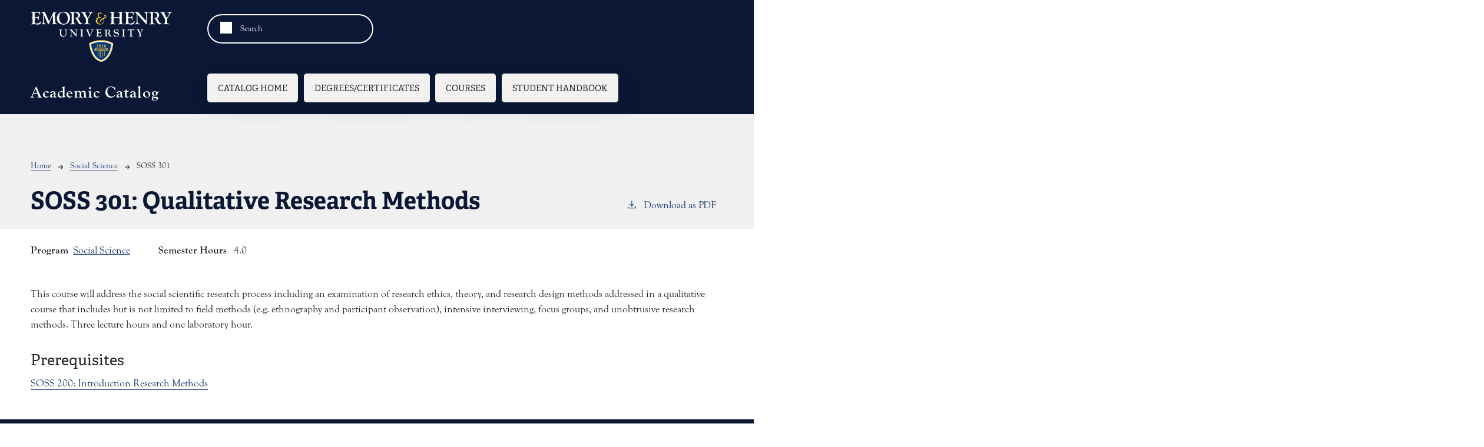

--- FILE ---
content_type: text/html; charset=UTF-8
request_url: https://catalog.ehc.edu/social-science/soss-301
body_size: 3864
content:
<!DOCTYPE html>
<html lang="en" dir="ltr" prefix="content: http://purl.org/rss/1.0/modules/content/  dc: http://purl.org/dc/terms/  foaf: http://xmlns.com/foaf/0.1/  og: http://ogp.me/ns#  rdfs: http://www.w3.org/2000/01/rdf-schema#  schema: http://schema.org/  sioc: http://rdfs.org/sioc/ns#  sioct: http://rdfs.org/sioc/types#  skos: http://www.w3.org/2004/02/skos/core#  xsd: http://www.w3.org/2001/XMLSchema# ">
  <head>
    <meta charset="utf-8" />
<meta name="description" content="This course will address the social scientific research process including an examination of research ethics, theory, and research design methods addressed in a..." />
<script async defer data-domain="catalog.ehc.edu" src="https://plausible.io/js/plausible.js"></script>
<script>window.plausible = window.plausible || function() { (window.plausible.q = window.plausible.q || []).push(arguments) }</script>
<meta name="Generator" content="Drupal 10 (https://www.drupal.org)" />
<meta name="MobileOptimized" content="width" />
<meta name="HandheldFriendly" content="true" />
<meta name="viewport" content="width=device-width, initial-scale=1.0" />
<link rel="icon" href="/themes/custom/ehc21/images/favicon.ico" type="image/vnd.microsoft.icon" />
<link rel="canonical" href="https://catalog.ehc.edu/social-science/soss-301" />
<link rel="shortlink" href="https://catalog.ehc.edu/node/2565" />

    <title>SOSS 301 | Emory &amp; Henry College</title>
    <link rel="stylesheet" media="all" href="/sites/default/files/css/css_pfeih0SMRBS5TpVAiWcSJv6rFssDGiDVwK8c8yOcr8A.css?delta=0&amp;language=en&amp;theme=ehc21&amp;include=eJxVjFEKgCAQBS9kLAWdR3TdTFo13C3o9tVHVH9v3sAgWlwoJK1tBPyA5SRqRQ8mMZdYw2S1VvauwR9vqzNlgme8z1bSTk0cG5px6CFy9Y67O5tKNHKIUgbvhE5VPzTR" />
<link rel="stylesheet" media="all" href="https://use.typekit.net/eoa3twu.css" />
<link rel="stylesheet" media="all" href="/sites/default/files/css/css_OXbb-euEjOL3fRh372CldtgY0nhMG4MTXKLuBHiNKQI.css?delta=2&amp;language=en&amp;theme=ehc21&amp;include=eJxVjFEKgCAQBS9kLAWdR3TdTFo13C3o9tVHVH9v3sAgWlwoJK1tBPyA5SRqRQ8mMZdYw2S1VvauwR9vqzNlgme8z1bSTk0cG5px6CFy9Y67O5tKNHKIUgbvhE5VPzTR" />

    
  </head>
  <body class="emory--henry-college">
        <a href="#main-content" class="visually-hidden focusable">
      Skip to main content
    </a>
    
      <div class="dialog-off-canvas-main-canvas" data-off-canvas-main-canvas>
    <div class="layout-container top-nav outer-course-teaser-list">
  <div class="content-wrapper">

    <header role="banner" class="site-header-top-nav">
      <div class="header-container">
        <div class="row">
          <div class="header-logo-title">
                                    <div class="logo-wrapper">
                              <a class="logo" href="/">
                  <img src="/themes/custom/ehc21/images/logo.png" alt="Emory &amp; Henry University catalog"/>
                </a>
                          </div>
            <div class="header-title-toggler">
              <div class="header-title">Academic Catalog</div>
                                        </div>
          </div>
          <div class="site-menu">
            <div class="site-menu-wrapper">
                                <div class="region region-primary-menu">
    <div class="views-exposed-form block block-views block-views-exposed-filter-blocksearch-api-page-1" data-drupal-selector="views-exposed-form-search-api-page-1" id="block-ehc21-exposedformsearch-apipage-1">
  
    
      <form action="/search" method="get" id="views-exposed-form-search-api-page-1" accept-charset="UTF-8">
  <div class="js-form-item form-item form-type-textfield js-form-type-textfield form-item-search-api-fulltext js-form-item-search-api-fulltext">
      <label for="edit-search-api-fulltext">Fulltext search</label>
        <input data-drupal-selector="edit-search-api-fulltext" type="text" id="edit-search-api-fulltext" name="search_api_fulltext" value="" size="30" maxlength="128" placeholder="Search" class="form-text" />

        </div>
<div data-drupal-selector="edit-actions" class="form-actions js-form-wrapper form-wrapper" id="edit-actions"><input data-drupal-selector="edit-submit-search-api" type="submit" id="edit-submit-search-api" value="Search" class="button js-form-submit form-submit" />
</div>


</form>

  </div>
<nav role="navigation" aria-labelledby="block-ehc21-mainnavigation-menu" id="block-ehc21-mainnavigation">
            
  <h2 class="visually-hidden" id="block-ehc21-mainnavigation-menu">Main navigation</h2>
  

        
              <ul>
              <li>
        <a href="/" data-drupal-link-system-path="&lt;front&gt;">Catalog Home</a>
              </li>
          <li>
        <a href="/degrees" data-drupal-link-system-path="degrees">Degrees/Certificates</a>
              </li>
          <li>
        <a href="/classes" data-drupal-link-system-path="classes">Courses</a>
              </li>
          <li>
        <a href="/student-handbook" data-drupal-link-system-path="node/2539">Student Handbook</a>
              </li>
        </ul>
  


  </nav>

  </div>

                          </div>
          </div>
        </div>
      </div>
    </header>

    <main role="main" class="site-main-top-nav">
            <span id="main-content" tabindex="-1"></span>
      <div class="layout-content">
        
                
          <div class="region region-content">
    <div data-drupal-messages-fallback class="hidden"></div>
<article about="/social-science/soss-301" class="node node--type-class node--view-mode-full">
  <div class="node__content">
        
    
        <header class="node-header page-header-gray">
  <div class="node-header-text">
      <nav class="breadcrumb" role="navigation" aria-labelledby="system-breadcrumb">
    <h2 id="system-breadcrumb" class="visually-hidden">Breadcrumb</h2>
    <ol>
          <li>
                  <a href="/">Home</a><svg width="17" height="16" viewBox="0 0 17 16" fill="none" xmlns="http://www.w3.org/2000/svg">
  <path d="M17 8L16.448 7.36648L10.5598 0.5L9.07755 1.76703L13.5857 7.01907H0L0 8.98093H13.5857L9.07755 14.233L10.5598 15.5L16.448 8.63351L17 8Z" fill="#000"/>
</svg>
              </li>
          <li>
                  <a href="/social-science">Social Science</a><svg width="17" height="16" viewBox="0 0 17 16" fill="none" xmlns="http://www.w3.org/2000/svg">
  <path d="M17 8L16.448 7.36648L10.5598 0.5L9.07755 1.76703L13.5857 7.01907H0L0 8.98093H13.5857L9.07755 14.233L10.5598 15.5L16.448 8.63351L17 8Z" fill="#000"/>
</svg>
              </li>
          <li>
                  SOSS 301
              </li>
        </ol>
  </nav>

                <h1>SOSS 301: 
            <span class="field field--name-field-item field--type-string field--label-hidden field__item">Qualitative Research Methods</span>
          </h1>
              <div class="pdf-link">
                <a href="/node/2565/download-pdf" target="_blank" rel="nofollow" class="pdf-download-link">
  <svg width="18" height="17" viewBox="0 0 18 17" fill="none" xmlns="http://www.w3.org/2000/svg">
    <path d="M1 11.4092V15.5001H16.6818V11.4092" stroke="#000000" stroke-width="1.2"/>
    <path
      d="M8.84095 12.0909L9.2729 11.7145L13.9546 7.69988L13.0907 6.68924L9.50977 9.76297V0.5L8.17214 0.5V9.76297L4.5912 6.68924L3.72732 7.69988L8.40901 11.7145L8.84095 12.0909Z"
      fill="#000000"/>
  </svg>
  Download as PDF
</a>

      </div>

  </div>
    </header>


    <div class="degree-class-content-wrapper">

      
<div  class="degree-class-overview">
      
  <div class="field field--name-field-class-program field--type-entity-reference field--label-above">
    <div class="field__label">Program</div>
              <div class="field__item"><a href="/social-science" hreflang="en">Social Science</a></div>
          </div>

  <span class="field field--name-field-credits field--type-decimal field--label-above">
    <span class="field__label">Semester Hours</span>
              <span class="field__item">4.0</span>
          </span>

  </div>


      <div class="col-12 body-text-wrapper">
        
        
<div  class="degree-class-details">
      
            <div class="field field--name-field-description field--type-text-long field--label-hidden field__item"><p>This course will address the social scientific research process including an examination of research ethics, theory, and research design methods addressed in a qualitative course that includes but is not limited to field methods (e.g. ethnography and participant observation), intensive interviewing, focus groups, and unobtrusive research methods. Three lecture hours and one laboratory hour.&nbsp;</p></div>
      
<div >
  <h3>Prerequisites</h3>
    
      <div class="field field--name-field-prerequisite-courses field--type-entity-reference field--label-hidden field__items">
              <div class="field__item">
<div about="/social-science/soss-200" class="node node--type-class node--view-mode-course-title">
  <a href="/social-science/soss-200">SOSS 200: 
            <span class="field field--name-field-item field--type-string field--label-hidden field__item">Introduction Research Methods</span>
      </a>
</div>

</div>
          </div>
  
  </div>
  </div>

              </div>
    </div>
  </div>
</article>

  </div>

      </div>
    </main>

  </div>
</div>



  
  
  

    
<footer role="contentinfo" class="site-footer top-nav">
  <div class="footer-top">
    <div class="container">
      <div class="row">
        <div class="col-6">
                                <a class="footer-logo" href="/">
              <img src="/themes/custom/ehc21/images/logo.png" alt="Emory &amp; Henry University catalog"/>
            </a>
                  </div>
        <div class="col-6">
          <div class="site-footer-menu">
              <div class="region region-footer">
    <nav role="navigation" aria-labelledby="block-ehc21-aehc21ount-menu-menu" id="block-ehc21-aehc21ount-menu">
            
  <h2 class="visually-hidden" id="block-ehc21-aehc21ount-menu-menu">User account menu</h2>
  

        
              <ul>
              <li>
        <a href="/user/login" data-drupal-link-system-path="user/login">Staff Login</a>
              </li>
        </ul>
  


  </nav>

  </div>

          </div>
        </div>
      </div>
      <small class="footer-copyright">&copy; 2026 Emory &amp; Henry University</small>
    </div>
  </div>
  <div class="container footer-bottom">
    <small class="footer-cc-link">
      <a href="https://cleancatalog.com">Curriculum Management Software by Clean Catalog</a>
    </small>
  </div>
</footer>


</div>
  </div>

    
    <script type="application/json" data-drupal-selector="drupal-settings-json">{"path":{"baseUrl":"\/","pathPrefix":"","currentPath":"node\/2565","currentPathIsAdmin":false,"isFront":false,"currentLanguage":"en"},"pluralDelimiter":"\u0003","suppressDeprecationErrors":true,"field_group":{"html_element":{"mode":"default","context":"view","settings":{"classes":"","show_empty_fields":false,"id":"","element":"div","show_label":false,"label_element":"h3","label_element_classes":"","attributes":"","effect":"none","speed":"fast"}}},"ajaxTrustedUrl":{"\/search":true},"user":{"uid":0,"permissionsHash":"4a92905bd5a5f678cf3dcb9334bcb6fc0897cdeb8f45bad4e7e6bb7e469669ae"}}</script>
<script src="/sites/default/files/js/js__VHMA2qH5D9nDd0d1AjtFqYBpKOgvQO7FUz0Iti143g.js?scope=footer&amp;delta=0&amp;language=en&amp;theme=ehc21&amp;include=eJxLTjYyMDLUTy4tLsnP1UlOjk-tKEktykvMic_JzMsu1scQAQC8vBLB"></script>

  </body>
</html>
